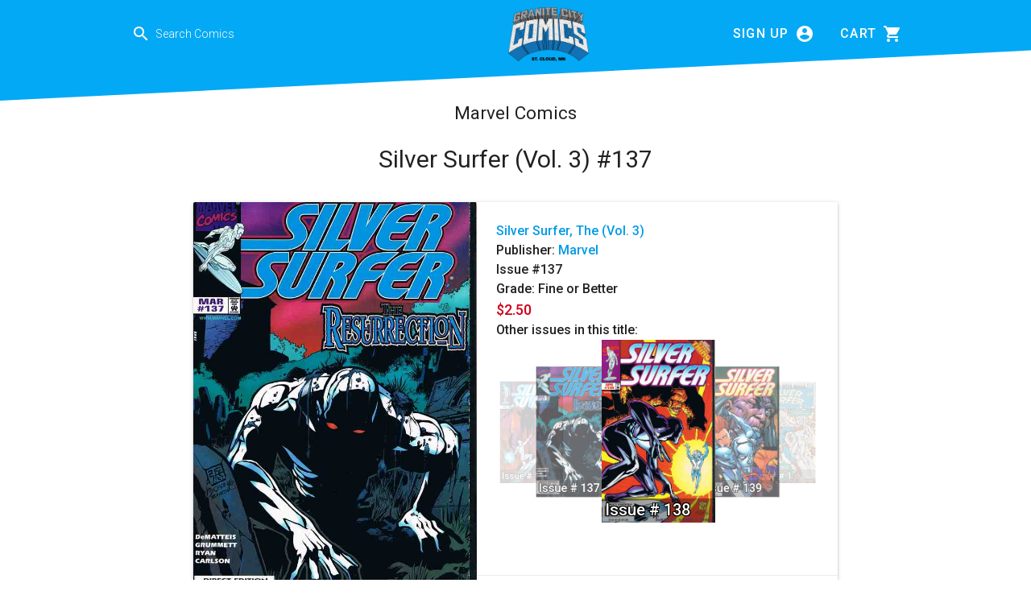

--- FILE ---
content_type: text/html; charset=UTF-8
request_url: https://granitecitycomics.com/issue/Silver-Surfer,-The-Vol.-3/137
body_size: 108112
content:
<!DOCTYPE html>
<html lang="en">
<head>
    <meta charset="utf-8">
    <meta http-equiv="X-UA-Compatible" content="IE=edge">
    <meta name="viewport" content="width=device-width, initial-scale=1, minimum-scale=1.0, maximum-scale=1.0, user-scalable=no" />
    <link rel="canonical" href="https://stcloudcomics.com"/>

    <!-- CSRF Token -->
    <meta name="csrf-token" content="rajJpsaeSBdx3OsFkoFiFwW8RChrJJ9J5JiboOOT">

    <title>Silver Surfer (Vol. 3) issue 137 Marvel comic book</title>
    <meta name="description" contents="Marvel comics, Silver Surfer (Vol. 3) issue #137, fine or better $2.50, 1 in stock."></title>

    <!-- Styles -->
    <link href="https://fonts.googleapis.com/icon?family=Material+Icons" rel="stylesheet">
    <link href="https://fonts.googleapis.com/css?family=Roboto:300,400,500" rel="stylesheet">
    <link href="/css/app.css?id=ea9eac0d59ce631b369b" rel="stylesheet">
    <meta name="google-site-verification" content="Ik4b_0ClzSrvS7Xa6ttiJYpzALQLH-_XIYyfS4L87w8" />
    <!-- Global site tag (gtag.js) - Google Analytics -->
	<script async src="https://www.googletagmanager.com/gtag/js?id=UA-118470846-1"></script>
	<script>
	  window.dataLayer = window.dataLayer || [];
	  function gtag(){dataLayer.push(arguments);}
	  gtag('js', new Date());
	
	  gtag('config', 'UA-118470846-1');
	  
	 // console.log(gtag);
/*
		gtag.getAll().forEach( (tracker) => {
		  var id = tracker.get('clientId'); console.log(id)
		})
*/

	</script>
	
    <script src="https://www.google.com/recaptcha/api.js?hl=en" async defer></script>


</head>
<body>
    <div id="app">
        <div class="color-cutout"></div>
        
        <nav class="main-nav">
  <div class="nav-wrapper hide-on-small-only">
    <form class="header-item search-field hide-on-small-only">
      <div class="input-field">
        <input id="search" class="search-input" type="search" placeholder="Search Comics" required>
        <label class="label-icon" for="search"><i class="material-icons search-icon">search</i></label>
      </div>
    </form>

    <div class="header-item">
      <!-- <a href="https://granitecitycomics.com/home" class="brand-logo"><i class="material-icons">home</i> Granite City Comics</a> -->
      <a href="https://granitecitycomics.com/home" class="brand-logo">
	        <img src="/storage/img/granite_city_logo_blue.png" class="img-fluid" style="width: 100px;" alt="Granite City Comics">
		</a>

    </div>

    <div class="header-item">
      <div>
                          <a href="https://granitecitycomics.com/register" class="btn-flat btn-icon-right profile-button">
            <span>Sign Up</span>
            <i class="material-icons">account_circle</i>
          </a>
              </div>
      <div>
        <a href="https://granitecitycomics.com/cart" class="btn-flat btn-icon-right cart-button">
          <span>Cart</span>
          <i class="material-icons">shopping_cart</i>
                  </a>
      </div>
    </div>
  </div>

  <!-- Mobile Header -->
  <div class="nav-wrapper hide-on-med-and-up">
        <form class="search-field header-item">
      <div class="input-field">
        <input id="search" class="search-input" type="search" placeholder="Search" required>
        <label class="label-icon" for="search"><i class="material-icons search-icon">search</i></label>
      </div>
    </form>
    <div class="header-item">
              <div class="publisher-button-wrapper">
          <a href="#" class="btn-flat btn-icon-top publisher-button dropdown-trigger" data-target='publisher-dropdown'>
            <i class="material-icons">book</i>
            <span>Publishers</span>
          </a>
          <ul id='publisher-dropdown' class='dropdown-content'>
            <li><a href="https://granitecitycomics.com/publisher">All</a></li>
            <li><a href="https://granitecitycomics.com/publisher/Marvel">Marvel</a></li>
            <li><a href="https://granitecitycomics.com/publisher/DC">DC</a></li>
            <li><a href="https://granitecitycomics.com/publisher/Dark%20Horse">Dark Horse</a></li>
          </ul>
        </div>
                          <a href="https://granitecitycomics.com/register" class="btn-flat btn-icon-top profile-button">
          <i class="material-icons">account_circle</i>
          <span>Sign Up</span>
        </a>
          </div>
  </div>
</nav>


        <main>
                <div class="comic-wrapper container">
        <div class="row">
         <h2 class="center-align ">Marvel Comics</h2>
    
            <h1 class="center-align ">Silver Surfer (Vol. 3) #137</h1>
        </div>
        <div class="detail-card-wrapper">
                            <div class="card big-stock-details-card">
            <div class="card-image">
            <img src="https://comics.nyc3.digitaloceanspaces.com/M/Marvel/S/Silver Surfer, The (Vol. 3)/137.jpg" alt="Silver Surfer, The (Vol. 3) comic issue 137" class="stock-image materialboxed">
            <span class="image-info-icon">This image is a stock image</span>
        </div>
        <div class="card-stacked">
        <div class="card-content stock-details">
            <div class="stock-title"><a href="https://granitecitycomics.com/publisher/Marvel/Silver-Surfer,-The-Vol.-3">Silver Surfer, The (Vol. 3)</a></div>
            <div class="stock-publisher">Publisher: <a href="https://granitecitycomics.com/publisher/Marvel">Marvel</a></div>
                                    <div class="stock-issue">
                                <span>Issue #137</span>

            </div>
                        <div class="stock-grade">Grade: Fine or Better</div>
            <div class="stock-price-quantity">
                <span class="stock-price">$2.50</span>
                
            </div>
                   


                            <div class="stock-title mt-auto hide-on-small-only">Other issues in this title:</div>
                <div class="other-issues-wrapper carousel hide-on-small-only">
                                            <a class="carousel-item other-issue" href="https://granitecitycomics.com/issue/Silver-Surfer,-The-Vol.-3/138">
                            <div class="other-issue-content">
                                <img src="https://comics.nyc3.digitaloceanspaces.com/M/Marvel/S/Silver Surfer, The (Vol. 3)/138.jpg" alt="">
                                <span class="other-issue-title">
                                    Issue # 138
                                                                    </span>
                            </div>
                        </a>
                                            <a class="carousel-item other-issue" href="https://granitecitycomics.com/issue/Silver-Surfer,-The-Vol.-3/139">
                            <div class="other-issue-content">
                                <img src="https://comics.nyc3.digitaloceanspaces.com/M/Marvel/S/Silver Surfer, The (Vol. 3)/139.jpg" alt="">
                                <span class="other-issue-title">
                                    Issue # 139
                                                                    </span>
                            </div>
                        </a>
                                            <a class="carousel-item other-issue" href="https://granitecitycomics.com/issue/Silver-Surfer,-The-Vol.-3/1">
                            <div class="other-issue-content">
                                <img src="https://comics.nyc3.digitaloceanspaces.com/M/Marvel/S/Silver Surfer, The (Vol. 3)/Anl 1.jpg" alt="">
                                <span class="other-issue-title">
                                    Issue # 1
                                                                    </span>
                            </div>
                        </a>
                                            <a class="carousel-item other-issue" href="https://granitecitycomics.com/issue/Silver-Surfer,-The-Vol.-3/3">
                            <div class="other-issue-content">
                                <img src="https://comics.nyc3.digitaloceanspaces.com/M/Marvel/S/Silver Surfer, The (Vol. 3)/3.jpg" alt="">
                                <span class="other-issue-title">
                                    Issue # 3
                                                                    </span>
                            </div>
                        </a>
                                            <a class="carousel-item other-issue" href="https://granitecitycomics.com/issue/Silver-Surfer,-The-Vol.-3/5">
                            <div class="other-issue-content">
                                <img src="https://comics.nyc3.digitaloceanspaces.com/M/Marvel/S/Silver Surfer, The (Vol. 3)/Anl 5.jpg" alt="">
                                <span class="other-issue-title">
                                    Issue # 5
                                                                    </span>
                            </div>
                        </a>
                                            <a class="carousel-item other-issue" href="https://granitecitycomics.com/issue/Silver-Surfer,-The-Vol.-3/11">
                            <div class="other-issue-content">
                                <img src="https://comics.nyc3.digitaloceanspaces.com/M/Marvel/S/Silver Surfer, The (Vol. 3)/11.jpg" alt="">
                                <span class="other-issue-title">
                                    Issue # 11
                                                                    </span>
                            </div>
                        </a>
                                            <a class="carousel-item other-issue" href="https://granitecitycomics.com/issue/Silver-Surfer,-The-Vol.-3/12">
                            <div class="other-issue-content">
                                <img src="https://comics.nyc3.digitaloceanspaces.com/M/Marvel/S/Silver Surfer, The (Vol. 3)/12.jpg" alt="">
                                <span class="other-issue-title">
                                    Issue # 12
                                                                    </span>
                            </div>
                        </a>
                                            <a class="carousel-item other-issue" href="https://granitecitycomics.com/issue/Silver-Surfer,-The-Vol.-3/14">
                            <div class="other-issue-content">
                                <img src="https://comics.nyc3.digitaloceanspaces.com/M/Marvel/S/Silver Surfer, The (Vol. 3)/14.jpg" alt="">
                                <span class="other-issue-title">
                                    Issue # 14
                                                                    </span>
                            </div>
                        </a>
                                            <a class="carousel-item other-issue" href="https://granitecitycomics.com/issue/Silver-Surfer,-The-Vol.-3/15">
                            <div class="other-issue-content">
                                <img src="https://comics.nyc3.digitaloceanspaces.com/M/Marvel/S/Silver Surfer, The (Vol. 3)/15.jpg" alt="">
                                <span class="other-issue-title">
                                    Issue # 15
                                                                    </span>
                            </div>
                        </a>
                                            <a class="carousel-item other-issue" href="https://granitecitycomics.com/issue/Silver-Surfer,-The-Vol.-3/16">
                            <div class="other-issue-content">
                                <img src="https://comics.nyc3.digitaloceanspaces.com/M/Marvel/S/Silver Surfer, The (Vol. 3)/16.jpg" alt="">
                                <span class="other-issue-title">
                                    Issue # 16
                                                                    </span>
                            </div>
                        </a>
                                            <a class="carousel-item other-issue" href="https://granitecitycomics.com/issue/Silver-Surfer,-The-Vol.-3/17">
                            <div class="other-issue-content">
                                <img src="https://comics.nyc3.digitaloceanspaces.com/M/Marvel/S/Silver Surfer, The (Vol. 3)/17.jpg" alt="">
                                <span class="other-issue-title">
                                    Issue # 17
                                                                    </span>
                            </div>
                        </a>
                                            <a class="carousel-item other-issue" href="https://granitecitycomics.com/issue/Silver-Surfer,-The-Vol.-3/18">
                            <div class="other-issue-content">
                                <img src="https://comics.nyc3.digitaloceanspaces.com/M/Marvel/S/Silver Surfer, The (Vol. 3)/18.jpg" alt="">
                                <span class="other-issue-title">
                                    Issue # 18
                                                                    </span>
                            </div>
                        </a>
                                            <a class="carousel-item other-issue" href="https://granitecitycomics.com/issue/Silver-Surfer,-The-Vol.-3/19">
                            <div class="other-issue-content">
                                <img src="https://comics.nyc3.digitaloceanspaces.com/M/Marvel/S/Silver Surfer, The (Vol. 3)/19.jpg" alt="">
                                <span class="other-issue-title">
                                    Issue # 19
                                                                    </span>
                            </div>
                        </a>
                                            <a class="carousel-item other-issue" href="https://granitecitycomics.com/issue/Silver-Surfer,-The-Vol.-3/20">
                            <div class="other-issue-content">
                                <img src="https://comics.nyc3.digitaloceanspaces.com/M/Marvel/S/Silver Surfer, The (Vol. 3)/20.jpg" alt="">
                                <span class="other-issue-title">
                                    Issue # 20
                                                                    </span>
                            </div>
                        </a>
                                            <a class="carousel-item other-issue" href="https://granitecitycomics.com/issue/Silver-Surfer,-The-Vol.-3/21">
                            <div class="other-issue-content">
                                <img src="https://comics.nyc3.digitaloceanspaces.com/M/Marvel/S/Silver Surfer, The (Vol. 3)/21.jpg" alt="">
                                <span class="other-issue-title">
                                    Issue # 21
                                                                    </span>
                            </div>
                        </a>
                                            <a class="carousel-item other-issue" href="https://granitecitycomics.com/issue/Silver-Surfer,-The-Vol.-3/22">
                            <div class="other-issue-content">
                                <img src="https://comics.nyc3.digitaloceanspaces.com/M/Marvel/S/Silver Surfer, The (Vol. 3)/22.jpg" alt="">
                                <span class="other-issue-title">
                                    Issue # 22
                                                                    </span>
                            </div>
                        </a>
                                            <a class="carousel-item other-issue" href="https://granitecitycomics.com/issue/Silver-Surfer,-The-Vol.-3/23">
                            <div class="other-issue-content">
                                <img src="https://comics.nyc3.digitaloceanspaces.com/M/Marvel/S/Silver Surfer, The (Vol. 3)/23.jpg" alt="">
                                <span class="other-issue-title">
                                    Issue # 23
                                                                    </span>
                            </div>
                        </a>
                                            <a class="carousel-item other-issue" href="https://granitecitycomics.com/issue/Silver-Surfer,-The-Vol.-3/24">
                            <div class="other-issue-content">
                                <img src="https://comics.nyc3.digitaloceanspaces.com/M/Marvel/S/Silver Surfer, The (Vol. 3)/24.jpg" alt="">
                                <span class="other-issue-title">
                                    Issue # 24
                                                                    </span>
                            </div>
                        </a>
                                            <a class="carousel-item other-issue" href="https://granitecitycomics.com/issue/Silver-Surfer,-The-Vol.-3/25">
                            <div class="other-issue-content">
                                <img src="https://comics.nyc3.digitaloceanspaces.com/M/Marvel/S/Silver Surfer, The (Vol. 3)/25.jpg" alt="">
                                <span class="other-issue-title">
                                    Issue # 25
                                                                    </span>
                            </div>
                        </a>
                                            <a class="carousel-item other-issue" href="https://granitecitycomics.com/issue/Silver-Surfer,-The-Vol.-3/26">
                            <div class="other-issue-content">
                                <img src="https://comics.nyc3.digitaloceanspaces.com/M/Marvel/S/Silver Surfer, The (Vol. 3)/26.jpg" alt="">
                                <span class="other-issue-title">
                                    Issue # 26
                                                                    </span>
                            </div>
                        </a>
                                            <a class="carousel-item other-issue" href="https://granitecitycomics.com/issue/Silver-Surfer,-The-Vol.-3/27">
                            <div class="other-issue-content">
                                <img src="https://comics.nyc3.digitaloceanspaces.com/M/Marvel/S/Silver Surfer, The (Vol. 3)/27.jpg" alt="">
                                <span class="other-issue-title">
                                    Issue # 27
                                                                    </span>
                            </div>
                        </a>
                                            <a class="carousel-item other-issue" href="https://granitecitycomics.com/issue/Silver-Surfer,-The-Vol.-3/28">
                            <div class="other-issue-content">
                                <img src="https://comics.nyc3.digitaloceanspaces.com/M/Marvel/S/Silver Surfer, The (Vol. 3)/28.jpg" alt="">
                                <span class="other-issue-title">
                                    Issue # 28
                                                                    </span>
                            </div>
                        </a>
                                            <a class="carousel-item other-issue" href="https://granitecitycomics.com/issue/Silver-Surfer,-The-Vol.-3/29">
                            <div class="other-issue-content">
                                <img src="https://comics.nyc3.digitaloceanspaces.com/M/Marvel/S/Silver Surfer, The (Vol. 3)/29.jpg" alt="">
                                <span class="other-issue-title">
                                    Issue # 29
                                                                    </span>
                            </div>
                        </a>
                                            <a class="carousel-item other-issue" href="https://granitecitycomics.com/issue/Silver-Surfer,-The-Vol.-3/30">
                            <div class="other-issue-content">
                                <img src="https://comics.nyc3.digitaloceanspaces.com/M/Marvel/S/Silver Surfer, The (Vol. 3)/30.jpg" alt="">
                                <span class="other-issue-title">
                                    Issue # 30
                                                                    </span>
                            </div>
                        </a>
                                            <a class="carousel-item other-issue" href="https://granitecitycomics.com/issue/Silver-Surfer,-The-Vol.-3/31">
                            <div class="other-issue-content">
                                <img src="https://comics.nyc3.digitaloceanspaces.com/M/Marvel/S/Silver Surfer, The (Vol. 3)/31.jpg" alt="">
                                <span class="other-issue-title">
                                    Issue # 31
                                                                    </span>
                            </div>
                        </a>
                                            <a class="carousel-item other-issue" href="https://granitecitycomics.com/issue/Silver-Surfer,-The-Vol.-3/32">
                            <div class="other-issue-content">
                                <img src="https://comics.nyc3.digitaloceanspaces.com/M/Marvel/S/Silver Surfer, The (Vol. 3)/32.jpg" alt="">
                                <span class="other-issue-title">
                                    Issue # 32
                                                                    </span>
                            </div>
                        </a>
                                            <a class="carousel-item other-issue" href="https://granitecitycomics.com/issue/Silver-Surfer,-The-Vol.-3/33">
                            <div class="other-issue-content">
                                <img src="https://comics.nyc3.digitaloceanspaces.com/M/Marvel/S/Silver Surfer, The (Vol. 3)/33.jpg" alt="">
                                <span class="other-issue-title">
                                    Issue # 33
                                                                    </span>
                            </div>
                        </a>
                                            <a class="carousel-item other-issue" href="https://granitecitycomics.com/issue/Silver-Surfer,-The-Vol.-3/36">
                            <div class="other-issue-content">
                                <img src="https://comics.nyc3.digitaloceanspaces.com/M/Marvel/S/Silver Surfer, The (Vol. 3)/36.jpg" alt="">
                                <span class="other-issue-title">
                                    Issue # 36
                                                                    </span>
                            </div>
                        </a>
                                            <a class="carousel-item other-issue" href="https://granitecitycomics.com/issue/Silver-Surfer,-The-Vol.-3/37">
                            <div class="other-issue-content">
                                <img src="https://comics.nyc3.digitaloceanspaces.com/M/Marvel/S/Silver Surfer, The (Vol. 3)/37.jpg" alt="">
                                <span class="other-issue-title">
                                    Issue # 37
                                                                    </span>
                            </div>
                        </a>
                                            <a class="carousel-item other-issue" href="https://granitecitycomics.com/issue/Silver-Surfer,-The-Vol.-3/39">
                            <div class="other-issue-content">
                                <img src="https://comics.nyc3.digitaloceanspaces.com/M/Marvel/S/Silver Surfer, The (Vol. 3)/39.jpg" alt="">
                                <span class="other-issue-title">
                                    Issue # 39
                                                                    </span>
                            </div>
                        </a>
                                            <a class="carousel-item other-issue" href="https://granitecitycomics.com/issue/Silver-Surfer,-The-Vol.-3/40">
                            <div class="other-issue-content">
                                <img src="https://comics.nyc3.digitaloceanspaces.com/M/Marvel/S/Silver Surfer, The (Vol. 3)/40.jpg" alt="">
                                <span class="other-issue-title">
                                    Issue # 40
                                                                    </span>
                            </div>
                        </a>
                                            <a class="carousel-item other-issue" href="https://granitecitycomics.com/issue/Silver-Surfer,-The-Vol.-3/41">
                            <div class="other-issue-content">
                                <img src="https://comics.nyc3.digitaloceanspaces.com/M/Marvel/S/Silver Surfer, The (Vol. 3)/41.jpg" alt="">
                                <span class="other-issue-title">
                                    Issue # 41
                                                                    </span>
                            </div>
                        </a>
                                            <a class="carousel-item other-issue" href="https://granitecitycomics.com/issue/Silver-Surfer,-The-Vol.-3/42">
                            <div class="other-issue-content">
                                <img src="https://comics.nyc3.digitaloceanspaces.com/M/Marvel/S/Silver Surfer, The (Vol. 3)/42.jpg" alt="">
                                <span class="other-issue-title">
                                    Issue # 42
                                                                    </span>
                            </div>
                        </a>
                                            <a class="carousel-item other-issue" href="https://granitecitycomics.com/issue/Silver-Surfer,-The-Vol.-3/43">
                            <div class="other-issue-content">
                                <img src="https://comics.nyc3.digitaloceanspaces.com/M/Marvel/S/Silver Surfer, The (Vol. 3)/43.jpg" alt="">
                                <span class="other-issue-title">
                                    Issue # 43
                                                                    </span>
                            </div>
                        </a>
                                            <a class="carousel-item other-issue" href="https://granitecitycomics.com/issue/Silver-Surfer,-The-Vol.-3/44">
                            <div class="other-issue-content">
                                <img src="https://comics.nyc3.digitaloceanspaces.com/M/Marvel/S/Silver Surfer, The (Vol. 3)/44.jpg" alt="">
                                <span class="other-issue-title">
                                    Issue # 44
                                                                    </span>
                            </div>
                        </a>
                                            <a class="carousel-item other-issue" href="https://granitecitycomics.com/issue/Silver-Surfer,-The-Vol.-3/45">
                            <div class="other-issue-content">
                                <img src="https://comics.nyc3.digitaloceanspaces.com/M/Marvel/S/Silver Surfer, The (Vol. 3)/45.jpg" alt="">
                                <span class="other-issue-title">
                                    Issue # 45
                                                                    </span>
                            </div>
                        </a>
                                            <a class="carousel-item other-issue" href="https://granitecitycomics.com/issue/Silver-Surfer,-The-Vol.-3/46">
                            <div class="other-issue-content">
                                <img src="https://comics.nyc3.digitaloceanspaces.com/M/Marvel/S/Silver Surfer, The (Vol. 3)/46.jpg" alt="">
                                <span class="other-issue-title">
                                    Issue # 46
                                                                    </span>
                            </div>
                        </a>
                                            <a class="carousel-item other-issue" href="https://granitecitycomics.com/issue/Silver-Surfer,-The-Vol.-3/47">
                            <div class="other-issue-content">
                                <img src="https://comics.nyc3.digitaloceanspaces.com/M/Marvel/S/Silver Surfer, The (Vol. 3)/47.jpg" alt="">
                                <span class="other-issue-title">
                                    Issue # 47
                                                                    </span>
                            </div>
                        </a>
                                            <a class="carousel-item other-issue" href="https://granitecitycomics.com/issue/Silver-Surfer,-The-Vol.-3/48">
                            <div class="other-issue-content">
                                <img src="https://comics.nyc3.digitaloceanspaces.com/M/Marvel/S/Silver Surfer, The (Vol. 3)/48.jpg" alt="">
                                <span class="other-issue-title">
                                    Issue # 48
                                                                    </span>
                            </div>
                        </a>
                                            <a class="carousel-item other-issue" href="https://granitecitycomics.com/issue/Silver-Surfer,-The-Vol.-3/49">
                            <div class="other-issue-content">
                                <img src="https://comics.nyc3.digitaloceanspaces.com/M/Marvel/S/Silver Surfer, The (Vol. 3)/49.jpg" alt="">
                                <span class="other-issue-title">
                                    Issue # 49
                                                                    </span>
                            </div>
                        </a>
                                            <a class="carousel-item other-issue" href="https://granitecitycomics.com/issue/Silver-Surfer,-The-Vol.-3/51">
                            <div class="other-issue-content">
                                <img src="https://comics.nyc3.digitaloceanspaces.com/M/Marvel/S/Silver Surfer, The (Vol. 3)/51.jpg" alt="">
                                <span class="other-issue-title">
                                    Issue # 51
                                                                    </span>
                            </div>
                        </a>
                                            <a class="carousel-item other-issue" href="https://granitecitycomics.com/issue/Silver-Surfer,-The-Vol.-3/52">
                            <div class="other-issue-content">
                                <img src="https://comics.nyc3.digitaloceanspaces.com/M/Marvel/S/Silver Surfer, The (Vol. 3)/52.jpg" alt="">
                                <span class="other-issue-title">
                                    Issue # 52
                                                                    </span>
                            </div>
                        </a>
                                            <a class="carousel-item other-issue" href="https://granitecitycomics.com/issue/Silver-Surfer,-The-Vol.-3/54">
                            <div class="other-issue-content">
                                <img src="https://comics.nyc3.digitaloceanspaces.com/M/Marvel/S/Silver Surfer, The (Vol. 3)/54.jpg" alt="">
                                <span class="other-issue-title">
                                    Issue # 54
                                                                    </span>
                            </div>
                        </a>
                                            <a class="carousel-item other-issue" href="https://granitecitycomics.com/issue/Silver-Surfer,-The-Vol.-3/55">
                            <div class="other-issue-content">
                                <img src="https://comics.nyc3.digitaloceanspaces.com/M/Marvel/S/Silver Surfer, The (Vol. 3)/55.jpg" alt="">
                                <span class="other-issue-title">
                                    Issue # 55
                                                                    </span>
                            </div>
                        </a>
                                            <a class="carousel-item other-issue" href="https://granitecitycomics.com/issue/Silver-Surfer,-The-Vol.-3/56">
                            <div class="other-issue-content">
                                <img src="https://comics.nyc3.digitaloceanspaces.com/M/Marvel/S/Silver Surfer, The (Vol. 3)/56.jpg" alt="">
                                <span class="other-issue-title">
                                    Issue # 56
                                                                    </span>
                            </div>
                        </a>
                                            <a class="carousel-item other-issue" href="https://granitecitycomics.com/issue/Silver-Surfer,-The-Vol.-3/57">
                            <div class="other-issue-content">
                                <img src="https://comics.nyc3.digitaloceanspaces.com/M/Marvel/S/Silver Surfer, The (Vol. 3)/57.jpg" alt="">
                                <span class="other-issue-title">
                                    Issue # 57
                                                                    </span>
                            </div>
                        </a>
                                            <a class="carousel-item other-issue" href="https://granitecitycomics.com/issue/Silver-Surfer,-The-Vol.-3/58">
                            <div class="other-issue-content">
                                <img src="https://comics.nyc3.digitaloceanspaces.com/M/Marvel/S/Silver Surfer, The (Vol. 3)/58.jpg" alt="">
                                <span class="other-issue-title">
                                    Issue # 58
                                                                    </span>
                            </div>
                        </a>
                                            <a class="carousel-item other-issue" href="https://granitecitycomics.com/issue/Silver-Surfer,-The-Vol.-3/59">
                            <div class="other-issue-content">
                                <img src="https://comics.nyc3.digitaloceanspaces.com/M/Marvel/S/Silver Surfer, The (Vol. 3)/59.jpg" alt="">
                                <span class="other-issue-title">
                                    Issue # 59
                                                                    </span>
                            </div>
                        </a>
                                            <a class="carousel-item other-issue" href="https://granitecitycomics.com/issue/Silver-Surfer,-The-Vol.-3/60">
                            <div class="other-issue-content">
                                <img src="https://comics.nyc3.digitaloceanspaces.com/M/Marvel/S/Silver Surfer, The (Vol. 3)/60.jpg" alt="">
                                <span class="other-issue-title">
                                    Issue # 60
                                                                    </span>
                            </div>
                        </a>
                                            <a class="carousel-item other-issue" href="https://granitecitycomics.com/issue/Silver-Surfer,-The-Vol.-3/61">
                            <div class="other-issue-content">
                                <img src="https://comics.nyc3.digitaloceanspaces.com/M/Marvel/S/Silver Surfer, The (Vol. 3)/61.jpg" alt="">
                                <span class="other-issue-title">
                                    Issue # 61
                                                                    </span>
                            </div>
                        </a>
                                            <a class="carousel-item other-issue" href="https://granitecitycomics.com/issue/Silver-Surfer,-The-Vol.-3/62">
                            <div class="other-issue-content">
                                <img src="https://comics.nyc3.digitaloceanspaces.com/M/Marvel/S/Silver Surfer, The (Vol. 3)/62.jpg" alt="">
                                <span class="other-issue-title">
                                    Issue # 62
                                                                    </span>
                            </div>
                        </a>
                                            <a class="carousel-item other-issue" href="https://granitecitycomics.com/issue/Silver-Surfer,-The-Vol.-3/63">
                            <div class="other-issue-content">
                                <img src="https://comics.nyc3.digitaloceanspaces.com/M/Marvel/S/Silver Surfer, The (Vol. 3)/63.jpg" alt="">
                                <span class="other-issue-title">
                                    Issue # 63
                                                                    </span>
                            </div>
                        </a>
                                            <a class="carousel-item other-issue" href="https://granitecitycomics.com/issue/Silver-Surfer,-The-Vol.-3/64">
                            <div class="other-issue-content">
                                <img src="https://comics.nyc3.digitaloceanspaces.com/M/Marvel/S/Silver Surfer, The (Vol. 3)/64.jpg" alt="">
                                <span class="other-issue-title">
                                    Issue # 64
                                                                    </span>
                            </div>
                        </a>
                                            <a class="carousel-item other-issue" href="https://granitecitycomics.com/issue/Silver-Surfer,-The-Vol.-3/65">
                            <div class="other-issue-content">
                                <img src="https://comics.nyc3.digitaloceanspaces.com/M/Marvel/S/Silver Surfer, The (Vol. 3)/65.jpg" alt="">
                                <span class="other-issue-title">
                                    Issue # 65
                                                                    </span>
                            </div>
                        </a>
                                            <a class="carousel-item other-issue" href="https://granitecitycomics.com/issue/Silver-Surfer,-The-Vol.-3/66">
                            <div class="other-issue-content">
                                <img src="https://comics.nyc3.digitaloceanspaces.com/M/Marvel/S/Silver Surfer, The (Vol. 3)/66.jpg" alt="">
                                <span class="other-issue-title">
                                    Issue # 66
                                                                    </span>
                            </div>
                        </a>
                                            <a class="carousel-item other-issue" href="https://granitecitycomics.com/issue/Silver-Surfer,-The-Vol.-3/67">
                            <div class="other-issue-content">
                                <img src="https://comics.nyc3.digitaloceanspaces.com/M/Marvel/S/Silver Surfer, The (Vol. 3)/67.jpg" alt="">
                                <span class="other-issue-title">
                                    Issue # 67
                                                                    </span>
                            </div>
                        </a>
                                            <a class="carousel-item other-issue" href="https://granitecitycomics.com/issue/Silver-Surfer,-The-Vol.-3/68">
                            <div class="other-issue-content">
                                <img src="https://comics.nyc3.digitaloceanspaces.com/M/Marvel/S/Silver Surfer, The (Vol. 3)/68.jpg" alt="">
                                <span class="other-issue-title">
                                    Issue # 68
                                                                    </span>
                            </div>
                        </a>
                                            <a class="carousel-item other-issue" href="https://granitecitycomics.com/issue/Silver-Surfer,-The-Vol.-3/69">
                            <div class="other-issue-content">
                                <img src="https://comics.nyc3.digitaloceanspaces.com/M/Marvel/S/Silver Surfer, The (Vol. 3)/69.jpg" alt="">
                                <span class="other-issue-title">
                                    Issue # 69
                                                                    </span>
                            </div>
                        </a>
                                            <a class="carousel-item other-issue" href="https://granitecitycomics.com/issue/Silver-Surfer,-The-Vol.-3/70">
                            <div class="other-issue-content">
                                <img src="https://comics.nyc3.digitaloceanspaces.com/M/Marvel/S/Silver Surfer, The (Vol. 3)/70.jpg" alt="">
                                <span class="other-issue-title">
                                    Issue # 70
                                                                    </span>
                            </div>
                        </a>
                                            <a class="carousel-item other-issue" href="https://granitecitycomics.com/issue/Silver-Surfer,-The-Vol.-3/71">
                            <div class="other-issue-content">
                                <img src="https://comics.nyc3.digitaloceanspaces.com/M/Marvel/S/Silver Surfer, The (Vol. 3)/71.jpg" alt="">
                                <span class="other-issue-title">
                                    Issue # 71
                                                                    </span>
                            </div>
                        </a>
                                            <a class="carousel-item other-issue" href="https://granitecitycomics.com/issue/Silver-Surfer,-The-Vol.-3/72">
                            <div class="other-issue-content">
                                <img src="https://comics.nyc3.digitaloceanspaces.com/M/Marvel/S/Silver Surfer, The (Vol. 3)/72.jpg" alt="">
                                <span class="other-issue-title">
                                    Issue # 72
                                                                    </span>
                            </div>
                        </a>
                                            <a class="carousel-item other-issue" href="https://granitecitycomics.com/issue/Silver-Surfer,-The-Vol.-3/73">
                            <div class="other-issue-content">
                                <img src="https://comics.nyc3.digitaloceanspaces.com/M/Marvel/S/Silver Surfer, The (Vol. 3)/73.jpg" alt="">
                                <span class="other-issue-title">
                                    Issue # 73
                                                                    </span>
                            </div>
                        </a>
                                            <a class="carousel-item other-issue" href="https://granitecitycomics.com/issue/Silver-Surfer,-The-Vol.-3/74">
                            <div class="other-issue-content">
                                <img src="https://comics.nyc3.digitaloceanspaces.com/M/Marvel/S/Silver Surfer, The (Vol. 3)/74.jpg" alt="">
                                <span class="other-issue-title">
                                    Issue # 74
                                                                    </span>
                            </div>
                        </a>
                                            <a class="carousel-item other-issue" href="https://granitecitycomics.com/issue/Silver-Surfer,-The-Vol.-3/76">
                            <div class="other-issue-content">
                                <img src="https://comics.nyc3.digitaloceanspaces.com/M/Marvel/S/Silver Surfer, The (Vol. 3)/76.jpg" alt="">
                                <span class="other-issue-title">
                                    Issue # 76
                                                                    </span>
                            </div>
                        </a>
                                            <a class="carousel-item other-issue" href="https://granitecitycomics.com/issue/Silver-Surfer,-The-Vol.-3/77">
                            <div class="other-issue-content">
                                <img src="https://comics.nyc3.digitaloceanspaces.com/M/Marvel/S/Silver Surfer, The (Vol. 3)/77.jpg" alt="">
                                <span class="other-issue-title">
                                    Issue # 77
                                                                    </span>
                            </div>
                        </a>
                                            <a class="carousel-item other-issue" href="https://granitecitycomics.com/issue/Silver-Surfer,-The-Vol.-3/78">
                            <div class="other-issue-content">
                                <img src="https://comics.nyc3.digitaloceanspaces.com/M/Marvel/S/Silver Surfer, The (Vol. 3)/78.jpg" alt="">
                                <span class="other-issue-title">
                                    Issue # 78
                                                                    </span>
                            </div>
                        </a>
                                            <a class="carousel-item other-issue" href="https://granitecitycomics.com/issue/Silver-Surfer,-The-Vol.-3/79">
                            <div class="other-issue-content">
                                <img src="https://comics.nyc3.digitaloceanspaces.com/M/Marvel/S/Silver Surfer, The (Vol. 3)/79.jpg" alt="">
                                <span class="other-issue-title">
                                    Issue # 79
                                                                    </span>
                            </div>
                        </a>
                                            <a class="carousel-item other-issue" href="https://granitecitycomics.com/issue/Silver-Surfer,-The-Vol.-3/80">
                            <div class="other-issue-content">
                                <img src="https://comics.nyc3.digitaloceanspaces.com/M/Marvel/S/Silver Surfer, The (Vol. 3)/80.jpg" alt="">
                                <span class="other-issue-title">
                                    Issue # 80
                                                                    </span>
                            </div>
                        </a>
                                            <a class="carousel-item other-issue" href="https://granitecitycomics.com/issue/Silver-Surfer,-The-Vol.-3/83">
                            <div class="other-issue-content">
                                <img src="https://comics.nyc3.digitaloceanspaces.com/M/Marvel/S/Silver Surfer, The (Vol. 3)/83.jpg" alt="">
                                <span class="other-issue-title">
                                    Issue # 83
                                                                    </span>
                            </div>
                        </a>
                                            <a class="carousel-item other-issue" href="https://granitecitycomics.com/issue/Silver-Surfer,-The-Vol.-3/84">
                            <div class="other-issue-content">
                                <img src="https://comics.nyc3.digitaloceanspaces.com/M/Marvel/S/Silver Surfer, The (Vol. 3)/84.jpg" alt="">
                                <span class="other-issue-title">
                                    Issue # 84
                                                                    </span>
                            </div>
                        </a>
                                            <a class="carousel-item other-issue" href="https://granitecitycomics.com/issue/Silver-Surfer,-The-Vol.-3/85">
                            <div class="other-issue-content">
                                <img src="https://comics.nyc3.digitaloceanspaces.com/M/Marvel/S/Silver Surfer, The (Vol. 3)/85.jpg" alt="">
                                <span class="other-issue-title">
                                    Issue # 85
                                                                    </span>
                            </div>
                        </a>
                                            <a class="carousel-item other-issue" href="https://granitecitycomics.com/issue/Silver-Surfer,-The-Vol.-3/86">
                            <div class="other-issue-content">
                                <img src="https://comics.nyc3.digitaloceanspaces.com/M/Marvel/S/Silver Surfer, The (Vol. 3)/86.jpg" alt="">
                                <span class="other-issue-title">
                                    Issue # 86
                                                                    </span>
                            </div>
                        </a>
                                            <a class="carousel-item other-issue" href="https://granitecitycomics.com/issue/Silver-Surfer,-The-Vol.-3/87">
                            <div class="other-issue-content">
                                <img src="https://comics.nyc3.digitaloceanspaces.com/M/Marvel/S/Silver Surfer, The (Vol. 3)/87.jpg" alt="">
                                <span class="other-issue-title">
                                    Issue # 87
                                                                    </span>
                            </div>
                        </a>
                                            <a class="carousel-item other-issue" href="https://granitecitycomics.com/issue/Silver-Surfer,-The-Vol.-3/88">
                            <div class="other-issue-content">
                                <img src="https://comics.nyc3.digitaloceanspaces.com/M/Marvel/S/Silver Surfer, The (Vol. 3)/88.jpg" alt="">
                                <span class="other-issue-title">
                                    Issue # 88
                                                                    </span>
                            </div>
                        </a>
                                            <a class="carousel-item other-issue" href="https://granitecitycomics.com/issue/Silver-Surfer,-The-Vol.-3/89">
                            <div class="other-issue-content">
                                <img src="https://comics.nyc3.digitaloceanspaces.com/M/Marvel/S/Silver Surfer, The (Vol. 3)/89.jpg" alt="">
                                <span class="other-issue-title">
                                    Issue # 89
                                                                    </span>
                            </div>
                        </a>
                                            <a class="carousel-item other-issue" href="https://granitecitycomics.com/issue/Silver-Surfer,-The-Vol.-3/90">
                            <div class="other-issue-content">
                                <img src="https://comics.nyc3.digitaloceanspaces.com/M/Marvel/S/Silver Surfer, The (Vol. 3)/90.jpg" alt="">
                                <span class="other-issue-title">
                                    Issue # 90
                                                                    </span>
                            </div>
                        </a>
                                            <a class="carousel-item other-issue" href="https://granitecitycomics.com/issue/Silver-Surfer,-The-Vol.-3/91">
                            <div class="other-issue-content">
                                <img src="https://comics.nyc3.digitaloceanspaces.com/M/Marvel/S/Silver Surfer, The (Vol. 3)/91.jpg" alt="">
                                <span class="other-issue-title">
                                    Issue # 91
                                                                    </span>
                            </div>
                        </a>
                                            <a class="carousel-item other-issue" href="https://granitecitycomics.com/issue/Silver-Surfer,-The-Vol.-3/92">
                            <div class="other-issue-content">
                                <img src="https://comics.nyc3.digitaloceanspaces.com/M/Marvel/S/Silver Surfer, The (Vol. 3)/92.jpg" alt="">
                                <span class="other-issue-title">
                                    Issue # 92
                                                                    </span>
                            </div>
                        </a>
                                            <a class="carousel-item other-issue" href="https://granitecitycomics.com/issue/Silver-Surfer,-The-Vol.-3/94">
                            <div class="other-issue-content">
                                <img src="https://comics.nyc3.digitaloceanspaces.com/M/Marvel/S/Silver Surfer, The (Vol. 3)/94.jpg" alt="">
                                <span class="other-issue-title">
                                    Issue # 94
                                                                    </span>
                            </div>
                        </a>
                                            <a class="carousel-item other-issue" href="https://granitecitycomics.com/issue/Silver-Surfer,-The-Vol.-3/95">
                            <div class="other-issue-content">
                                <img src="https://comics.nyc3.digitaloceanspaces.com/M/Marvel/S/Silver Surfer, The (Vol. 3)/95.jpg" alt="">
                                <span class="other-issue-title">
                                    Issue # 95
                                                                    </span>
                            </div>
                        </a>
                                            <a class="carousel-item other-issue" href="https://granitecitycomics.com/issue/Silver-Surfer,-The-Vol.-3/96">
                            <div class="other-issue-content">
                                <img src="https://comics.nyc3.digitaloceanspaces.com/M/Marvel/S/Silver Surfer, The (Vol. 3)/96.jpg" alt="">
                                <span class="other-issue-title">
                                    Issue # 96
                                                                    </span>
                            </div>
                        </a>
                                            <a class="carousel-item other-issue" href="https://granitecitycomics.com/issue/Silver-Surfer,-The-Vol.-3/97">
                            <div class="other-issue-content">
                                <img src="https://comics.nyc3.digitaloceanspaces.com/M/Marvel/S/Silver Surfer, The (Vol. 3)/97.jpg" alt="">
                                <span class="other-issue-title">
                                    Issue # 97
                                                                    </span>
                            </div>
                        </a>
                                            <a class="carousel-item other-issue" href="https://granitecitycomics.com/issue/Silver-Surfer,-The-Vol.-3/99">
                            <div class="other-issue-content">
                                <img src="https://comics.nyc3.digitaloceanspaces.com/M/Marvel/S/Silver Surfer, The (Vol. 3)/99.jpg" alt="">
                                <span class="other-issue-title">
                                    Issue # 99
                                                                    </span>
                            </div>
                        </a>
                                            <a class="carousel-item other-issue" href="https://granitecitycomics.com/issue/Silver-Surfer,-The-Vol.-3/100">
                            <div class="other-issue-content">
                                <img src="https://comics.nyc3.digitaloceanspaces.com/M/Marvel/S/Silver Surfer, The (Vol. 3)/100-SC.jpg" alt="">
                                <span class="other-issue-title">
                                    Issue # 100
                                                                            -SC
                                                                    </span>
                            </div>
                        </a>
                                            <a class="carousel-item other-issue" href="https://granitecitycomics.com/issue/Silver-Surfer,-The-Vol.-3/101">
                            <div class="other-issue-content">
                                <img src="https://comics.nyc3.digitaloceanspaces.com/M/Marvel/S/Silver Surfer, The (Vol. 3)/101.jpg" alt="">
                                <span class="other-issue-title">
                                    Issue # 101
                                                                    </span>
                            </div>
                        </a>
                                            <a class="carousel-item other-issue" href="https://granitecitycomics.com/issue/Silver-Surfer,-The-Vol.-3/102">
                            <div class="other-issue-content">
                                <img src="https://comics.nyc3.digitaloceanspaces.com/M/Marvel/S/Silver Surfer, The (Vol. 3)/102.jpg" alt="">
                                <span class="other-issue-title">
                                    Issue # 102
                                                                    </span>
                            </div>
                        </a>
                                            <a class="carousel-item other-issue" href="https://granitecitycomics.com/issue/Silver-Surfer,-The-Vol.-3/103">
                            <div class="other-issue-content">
                                <img src="https://comics.nyc3.digitaloceanspaces.com/M/Marvel/S/Silver Surfer, The (Vol. 3)/103.jpg" alt="">
                                <span class="other-issue-title">
                                    Issue # 103
                                                                    </span>
                            </div>
                        </a>
                                            <a class="carousel-item other-issue" href="https://granitecitycomics.com/issue/Silver-Surfer,-The-Vol.-3/104">
                            <div class="other-issue-content">
                                <img src="https://comics.nyc3.digitaloceanspaces.com/M/Marvel/S/Silver Surfer, The (Vol. 3)/104.jpg" alt="">
                                <span class="other-issue-title">
                                    Issue # 104
                                                                    </span>
                            </div>
                        </a>
                                            <a class="carousel-item other-issue" href="https://granitecitycomics.com/issue/Silver-Surfer,-The-Vol.-3/105">
                            <div class="other-issue-content">
                                <img src="https://comics.nyc3.digitaloceanspaces.com/M/Marvel/S/Silver Surfer, The (Vol. 3)/105.jpg" alt="">
                                <span class="other-issue-title">
                                    Issue # 105
                                                                    </span>
                            </div>
                        </a>
                                            <a class="carousel-item other-issue" href="https://granitecitycomics.com/issue/Silver-Surfer,-The-Vol.-3/106">
                            <div class="other-issue-content">
                                <img src="https://comics.nyc3.digitaloceanspaces.com/M/Marvel/S/Silver Surfer, The (Vol. 3)/106.jpg" alt="">
                                <span class="other-issue-title">
                                    Issue # 106
                                                                    </span>
                            </div>
                        </a>
                                            <a class="carousel-item other-issue" href="https://granitecitycomics.com/issue/Silver-Surfer,-The-Vol.-3/107">
                            <div class="other-issue-content">
                                <img src="https://comics.nyc3.digitaloceanspaces.com/M/Marvel/S/Silver Surfer, The (Vol. 3)/107.jpg" alt="">
                                <span class="other-issue-title">
                                    Issue # 107
                                                                    </span>
                            </div>
                        </a>
                                            <a class="carousel-item other-issue" href="https://granitecitycomics.com/issue/Silver-Surfer,-The-Vol.-3/108">
                            <div class="other-issue-content">
                                <img src="https://comics.nyc3.digitaloceanspaces.com/M/Marvel/S/Silver Surfer, The (Vol. 3)/108.jpg" alt="">
                                <span class="other-issue-title">
                                    Issue # 108
                                                                    </span>
                            </div>
                        </a>
                                            <a class="carousel-item other-issue" href="https://granitecitycomics.com/issue/Silver-Surfer,-The-Vol.-3/109">
                            <div class="other-issue-content">
                                <img src="https://comics.nyc3.digitaloceanspaces.com/M/Marvel/S/Silver Surfer, The (Vol. 3)/109.jpg" alt="">
                                <span class="other-issue-title">
                                    Issue # 109
                                                                    </span>
                            </div>
                        </a>
                                            <a class="carousel-item other-issue" href="https://granitecitycomics.com/issue/Silver-Surfer,-The-Vol.-3/110">
                            <div class="other-issue-content">
                                <img src="https://comics.nyc3.digitaloceanspaces.com/M/Marvel/S/Silver Surfer, The (Vol. 3)/110.jpg" alt="">
                                <span class="other-issue-title">
                                    Issue # 110
                                                                    </span>
                            </div>
                        </a>
                                            <a class="carousel-item other-issue" href="https://granitecitycomics.com/issue/Silver-Surfer,-The-Vol.-3/111">
                            <div class="other-issue-content">
                                <img src="https://comics.nyc3.digitaloceanspaces.com/M/Marvel/S/Silver Surfer, The (Vol. 3)/111.jpg" alt="">
                                <span class="other-issue-title">
                                    Issue # 111
                                                                    </span>
                            </div>
                        </a>
                                            <a class="carousel-item other-issue" href="https://granitecitycomics.com/issue/Silver-Surfer,-The-Vol.-3/112">
                            <div class="other-issue-content">
                                <img src="https://comics.nyc3.digitaloceanspaces.com/M/Marvel/S/Silver Surfer, The (Vol. 3)/112.jpg" alt="">
                                <span class="other-issue-title">
                                    Issue # 112
                                                                    </span>
                            </div>
                        </a>
                                            <a class="carousel-item other-issue" href="https://granitecitycomics.com/issue/Silver-Surfer,-The-Vol.-3/114">
                            <div class="other-issue-content">
                                <img src="https://comics.nyc3.digitaloceanspaces.com/M/Marvel/S/Silver Surfer, The (Vol. 3)/114.jpg" alt="">
                                <span class="other-issue-title">
                                    Issue # 114
                                                                    </span>
                            </div>
                        </a>
                                            <a class="carousel-item other-issue" href="https://granitecitycomics.com/issue/Silver-Surfer,-The-Vol.-3/115">
                            <div class="other-issue-content">
                                <img src="https://comics.nyc3.digitaloceanspaces.com/M/Marvel/S/Silver Surfer, The (Vol. 3)/115.jpg" alt="">
                                <span class="other-issue-title">
                                    Issue # 115
                                                                    </span>
                            </div>
                        </a>
                                            <a class="carousel-item other-issue" href="https://granitecitycomics.com/issue/Silver-Surfer,-The-Vol.-3/116">
                            <div class="other-issue-content">
                                <img src="https://comics.nyc3.digitaloceanspaces.com/M/Marvel/S/Silver Surfer, The (Vol. 3)/116.jpg" alt="">
                                <span class="other-issue-title">
                                    Issue # 116
                                                                    </span>
                            </div>
                        </a>
                                            <a class="carousel-item other-issue" href="https://granitecitycomics.com/issue/Silver-Surfer,-The-Vol.-3/118">
                            <div class="other-issue-content">
                                <img src="https://comics.nyc3.digitaloceanspaces.com/M/Marvel/S/Silver Surfer, The (Vol. 3)/118.jpg" alt="">
                                <span class="other-issue-title">
                                    Issue # 118
                                                                    </span>
                            </div>
                        </a>
                                            <a class="carousel-item other-issue" href="https://granitecitycomics.com/issue/Silver-Surfer,-The-Vol.-3/120">
                            <div class="other-issue-content">
                                <img src="https://comics.nyc3.digitaloceanspaces.com/M/Marvel/S/Silver Surfer, The (Vol. 3)/120.jpg" alt="">
                                <span class="other-issue-title">
                                    Issue # 120
                                                                    </span>
                            </div>
                        </a>
                                            <a class="carousel-item other-issue" href="https://granitecitycomics.com/issue/Silver-Surfer,-The-Vol.-3/121">
                            <div class="other-issue-content">
                                <img src="https://comics.nyc3.digitaloceanspaces.com/M/Marvel/S/Silver Surfer, The (Vol. 3)/121.jpg" alt="">
                                <span class="other-issue-title">
                                    Issue # 121
                                                                    </span>
                            </div>
                        </a>
                                            <a class="carousel-item other-issue" href="https://granitecitycomics.com/issue/Silver-Surfer,-The-Vol.-3/122">
                            <div class="other-issue-content">
                                <img src="https://comics.nyc3.digitaloceanspaces.com/M/Marvel/S/Silver Surfer, The (Vol. 3)/122.jpg" alt="">
                                <span class="other-issue-title">
                                    Issue # 122
                                                                    </span>
                            </div>
                        </a>
                                            <a class="carousel-item other-issue" href="https://granitecitycomics.com/issue/Silver-Surfer,-The-Vol.-3/123">
                            <div class="other-issue-content">
                                <img src="https://comics.nyc3.digitaloceanspaces.com/M/Marvel/S/Silver Surfer, The (Vol. 3)/123.jpg" alt="">
                                <span class="other-issue-title">
                                    Issue # 123
                                                                    </span>
                            </div>
                        </a>
                                            <a class="carousel-item other-issue" href="https://granitecitycomics.com/issue/Silver-Surfer,-The-Vol.-3/124">
                            <div class="other-issue-content">
                                <img src="https://comics.nyc3.digitaloceanspaces.com/M/Marvel/S/Silver Surfer, The (Vol. 3)/124.jpg" alt="">
                                <span class="other-issue-title">
                                    Issue # 124
                                                                    </span>
                            </div>
                        </a>
                                            <a class="carousel-item other-issue" href="https://granitecitycomics.com/issue/Silver-Surfer,-The-Vol.-3/125">
                            <div class="other-issue-content">
                                <img src="https://comics.nyc3.digitaloceanspaces.com/M/Marvel/S/Silver Surfer, The (Vol. 3)/125.jpg" alt="">
                                <span class="other-issue-title">
                                    Issue # 125
                                                                    </span>
                            </div>
                        </a>
                                            <a class="carousel-item other-issue" href="https://granitecitycomics.com/issue/Silver-Surfer,-The-Vol.-3/126">
                            <div class="other-issue-content">
                                <img src="https://comics.nyc3.digitaloceanspaces.com/M/Marvel/S/Silver Surfer, The (Vol. 3)/126.jpg" alt="">
                                <span class="other-issue-title">
                                    Issue # 126
                                                                    </span>
                            </div>
                        </a>
                                            <a class="carousel-item other-issue" href="https://granitecitycomics.com/issue/Silver-Surfer,-The-Vol.-3/127">
                            <div class="other-issue-content">
                                <img src="https://comics.nyc3.digitaloceanspaces.com/M/Marvel/S/Silver Surfer, The (Vol. 3)/127.jpg" alt="">
                                <span class="other-issue-title">
                                    Issue # 127
                                                                    </span>
                            </div>
                        </a>
                                            <a class="carousel-item other-issue" href="https://granitecitycomics.com/issue/Silver-Surfer,-The-Vol.-3/129">
                            <div class="other-issue-content">
                                <img src="https://comics.nyc3.digitaloceanspaces.com/M/Marvel/S/Silver Surfer, The (Vol. 3)/129.jpg" alt="">
                                <span class="other-issue-title">
                                    Issue # 129
                                                                    </span>
                            </div>
                        </a>
                                            <a class="carousel-item other-issue" href="https://granitecitycomics.com/issue/Silver-Surfer,-The-Vol.-3/130">
                            <div class="other-issue-content">
                                <img src="https://comics.nyc3.digitaloceanspaces.com/M/Marvel/S/Silver Surfer, The (Vol. 3)/130.jpg" alt="">
                                <span class="other-issue-title">
                                    Issue # 130
                                                                    </span>
                            </div>
                        </a>
                                            <a class="carousel-item other-issue" href="https://granitecitycomics.com/issue/Silver-Surfer,-The-Vol.-3/131">
                            <div class="other-issue-content">
                                <img src="https://comics.nyc3.digitaloceanspaces.com/M/Marvel/S/Silver Surfer, The (Vol. 3)/131.jpg" alt="">
                                <span class="other-issue-title">
                                    Issue # 131
                                                                    </span>
                            </div>
                        </a>
                                            <a class="carousel-item other-issue" href="https://granitecitycomics.com/issue/Silver-Surfer,-The-Vol.-3/132">
                            <div class="other-issue-content">
                                <img src="https://comics.nyc3.digitaloceanspaces.com/M/Marvel/S/Silver Surfer, The (Vol. 3)/132.jpg" alt="">
                                <span class="other-issue-title">
                                    Issue # 132
                                                                    </span>
                            </div>
                        </a>
                                            <a class="carousel-item other-issue" href="https://granitecitycomics.com/issue/Silver-Surfer,-The-Vol.-3/133">
                            <div class="other-issue-content">
                                <img src="https://comics.nyc3.digitaloceanspaces.com/M/Marvel/S/Silver Surfer, The (Vol. 3)/133.jpg" alt="">
                                <span class="other-issue-title">
                                    Issue # 133
                                                                    </span>
                            </div>
                        </a>
                                            <a class="carousel-item other-issue" href="https://granitecitycomics.com/issue/Silver-Surfer,-The-Vol.-3/134">
                            <div class="other-issue-content">
                                <img src="https://comics.nyc3.digitaloceanspaces.com/M/Marvel/S/Silver Surfer, The (Vol. 3)/134.jpg" alt="">
                                <span class="other-issue-title">
                                    Issue # 134
                                                                    </span>
                            </div>
                        </a>
                                            <a class="carousel-item other-issue" href="https://granitecitycomics.com/issue/Silver-Surfer,-The-Vol.-3/135">
                            <div class="other-issue-content">
                                <img src="https://comics.nyc3.digitaloceanspaces.com/M/Marvel/S/Silver Surfer, The (Vol. 3)/135.jpg" alt="">
                                <span class="other-issue-title">
                                    Issue # 135
                                                                    </span>
                            </div>
                        </a>
                                            <a class="carousel-item other-issue" href="https://granitecitycomics.com/issue/Silver-Surfer,-The-Vol.-3/136">
                            <div class="other-issue-content">
                                <img src="https://comics.nyc3.digitaloceanspaces.com/M/Marvel/S/Silver Surfer, The (Vol. 3)/136.jpg" alt="">
                                <span class="other-issue-title">
                                    Issue # 136
                                                                    </span>
                            </div>
                        </a>
                                            <a class="carousel-item other-issue" href="https://granitecitycomics.com/issue/Silver-Surfer,-The-Vol.-3/137">
                            <div class="other-issue-content">
                                <img src="https://comics.nyc3.digitaloceanspaces.com/M/Marvel/S/Silver Surfer, The (Vol. 3)/137.jpg" alt="">
                                <span class="other-issue-title">
                                    Issue # 137
                                                                    </span>
                            </div>
                        </a>
                                    </div>
                    </div>

        <div class="card-action">
                            <a data-id="108667"
                class="btn teal lighten-1 add-to-cart-button-stock">
                    <i class="material-icons">add_shopping_cart</i>
                    <span class="hide-on-small-only">Add To Cart</span>
                </a>
                    </div>
    </div>
</div>
                    </div>
    </div>
           
            
<!--
    -->

    <div class="more-comics">
        <h5>More from <a href="https://granitecitycomics.com/publisher/Marvel">Marvel</a> comics</h5>
        <div class="row issues-search mobile-more-list">
                            <div class="col s6">
    <a href="https://granitecitycomics.com/issue/Franklin-Richards-Fantastic-Year/1">
        <div class="search-card-simple z-depth-2 mx-auto">
            <div class="card-image">
                <img src="https://comics.nyc3.digitaloceanspaces.com/M/Marvel/F/Franklin Richards- Fantastic Year/1.jpg" alt="" onerror="this.onerror=null;this.src='https://granitecitycomics.com/img/blank.png';">
                <span class="card-title white-text">
                    <span class="title-text">Issue #1</span>
                    	                                                                                    <span>$6.39</span>
                                    </span>
            </div>
        </div>
    </a>
</div>                            <div class="col s6">
    <a href="https://granitecitycomics.com/issue/Domination-Factor-Avengers/1">
        <div class="search-card-simple z-depth-2 mx-auto">
            <div class="card-image">
                <img src="https://comics.nyc3.digitaloceanspaces.com/M/Marvel/D/Domination Factor- Avengers/1.jpg" alt="" onerror="this.onerror=null;this.src='https://granitecitycomics.com/img/blank.png';">
                <span class="card-title white-text">
                    <span class="title-text">Issue #1</span>
                    	                                                                                    <span>$2.50</span>
                                    </span>
            </div>
        </div>
    </a>
</div>                            <div class="col s6">
    <a href="https://granitecitycomics.com/issue/Official-Handbook-of-the-Marvel-Universe-Vol.-2/11">
        <div class="search-card-simple z-depth-2 mx-auto">
            <div class="card-image">
                <img src="https://comics.nyc3.digitaloceanspaces.com/M/Marvel/O/Official Handbook of the Marvel Universe (Vol. 2)/11.jpg" alt="" onerror="this.onerror=null;this.src='https://granitecitycomics.com/img/blank.png';">
                <span class="card-title white-text">
                    <span class="title-text">Issue #11</span>
                    	                                                                                    <span>$2.88</span>
                                    </span>
            </div>
        </div>
    </a>
</div>                            <div class="col s6">
    <a href="https://granitecitycomics.com/issue/Silver-Surfer,-The-Vol.-3/1">
        <div class="search-card-simple z-depth-2 mx-auto">
            <div class="card-image">
                <img src="https://comics.nyc3.digitaloceanspaces.com/M/Marvel/S/Silver Surfer, The (Vol. 3)/Anl 1.jpg" alt="" onerror="this.onerror=null;this.src='https://granitecitycomics.com/img/blank.png';">
                <span class="card-title white-text">
                    <span class="title-text">Annual #1</span>
                    	                                                                                    <span>$3.30</span>
                                    </span>
            </div>
        </div>
    </a>
</div>                    </div>
        
        <div class="desktop-more-list">
                            <div class="card-wrapper">
  <div class="card comic-card">
        
    <div class="comic-images-wrapper">
      <div class="comic-image single z-depth-3">
      <a href="https://granitecitycomics.com/issue/Franklin-Richards-Fantastic-Year/1">
        <img src="https://comics.nyc3.digitaloceanspaces.com/M/Marvel/F/Franklin Richards- Fantastic Year/1.jpg" alt="">
      </a>
    </div>
    </div>
    <div class="comic-info">
      <div class="comic-details">
        <div class="comic-details__title"><a href="https://granitecitycomics.com/publisher/Marvel/Franklin-Richards-Fantastic-Year">Franklin Richards: Fantastic Year</a></div>
        <div class="comic-details__vol-issue">
                    <span>Issue #1</span>
        </div>
        
        <div class="comic-details__price-stock">
          <div class="comic-details__price">$6.39</div>
          
        </div>
      </div>
      
      <div class="comic-detail-buttons">
        <a class="waves-effect waves-light btn red comic-detail-button"
    href="https://granitecitycomics.com/issue/Franklin-Richards-Fantastic-Year/1">
    View Details
  </a>
      <a class="btn teal lighten-1 add-to-cart-button-stock"
      data-id="125836">
      <i class="material-icons">add_shopping_cart</i>
      <span>Add To Cart</span>
    </a>
      </div>
    </div>
  </div>
</div>                            <div class="card-wrapper">
  <div class="card comic-card">
        
    <div class="comic-images-wrapper">
      <div class="comic-image single z-depth-3">
      <a href="https://granitecitycomics.com/issue/Domination-Factor-Avengers/1">
        <img src="https://comics.nyc3.digitaloceanspaces.com/M/Marvel/D/Domination Factor- Avengers/1.jpg" alt="">
      </a>
    </div>
    </div>
    <div class="comic-info">
      <div class="comic-details">
        <div class="comic-details__title"><a href="https://granitecitycomics.com/publisher/Marvel/Domination-Factor-Avengers">Domination Factor: Avengers</a></div>
        <div class="comic-details__vol-issue">
                    <span>Issue #1</span>
        </div>
        
        <div class="comic-details__price-stock">
          <div class="comic-details__price">$2.50</div>
          
        </div>
      </div>
      
      <div class="comic-detail-buttons">
        <a class="waves-effect waves-light btn red comic-detail-button"
    href="https://granitecitycomics.com/issue/Domination-Factor-Avengers/1">
    View Details
  </a>
      <a class="btn teal lighten-1 add-to-cart-button-stock"
      data-id="101355">
      <i class="material-icons">add_shopping_cart</i>
      <span>Add To Cart</span>
    </a>
      </div>
    </div>
  </div>
</div>                            <div class="card-wrapper">
  <div class="card comic-card">
        
    <div class="comic-images-wrapper">
      <div class="comic-image single z-depth-3">
      <a href="https://granitecitycomics.com/issue/Official-Handbook-of-the-Marvel-Universe-Vol.-2/11">
        <img src="https://comics.nyc3.digitaloceanspaces.com/M/Marvel/O/Official Handbook of the Marvel Universe (Vol. 2)/11.jpg" alt="">
      </a>
    </div>
    </div>
    <div class="comic-info">
      <div class="comic-details">
        <div class="comic-details__title"><a href="https://granitecitycomics.com/publisher/Marvel/Official-Handbook-of-the-Marvel-Universe-Vol.-2">Official Handbook of the Marvel Universe (Vol. 2)</a></div>
        <div class="comic-details__vol-issue">
                    <span>Issue #11</span>
        </div>
        
        <div class="comic-details__price-stock">
          <div class="comic-details__price">$2.88</div>
          
        </div>
      </div>
      
      <div class="comic-detail-buttons">
        <a class="waves-effect waves-light btn red comic-detail-button"
    href="https://granitecitycomics.com/issue/Official-Handbook-of-the-Marvel-Universe-Vol.-2/11">
    View Details
  </a>
      <a class="btn teal lighten-1 add-to-cart-button-stock"
      data-id="104972">
      <i class="material-icons">add_shopping_cart</i>
      <span>Add To Cart</span>
    </a>
      </div>
    </div>
  </div>
</div>                            <div class="card-wrapper">
  <div class="card comic-card">
        
    <div class="comic-images-wrapper">
      <div class="comic-image single z-depth-3">
      <a href="https://granitecitycomics.com/issue/Silver-Surfer,-The-Vol.-3/1">
        <img src="https://comics.nyc3.digitaloceanspaces.com/M/Marvel/S/Silver Surfer, The (Vol. 3)/Anl 1.jpg" alt="">
      </a>
    </div>
    </div>
    <div class="comic-info">
      <div class="comic-details">
        <div class="comic-details__title"><a href="https://granitecitycomics.com/publisher/Marvel/Silver-Surfer,-The-Vol.-3">Silver Surfer, The (Vol. 3)</a></div>
        <div class="comic-details__vol-issue">
                    <span>Annual #1</span>
        </div>
        
        <div class="comic-details__price-stock">
          <div class="comic-details__price">$3.30</div>
          
        </div>
      </div>
      
      <div class="comic-detail-buttons">
        <a class="waves-effect waves-light btn red comic-detail-button"
    href="https://granitecitycomics.com/issue/Silver-Surfer,-The-Vol.-3/1">
    View Details
  </a>
      <a class="btn teal lighten-1 add-to-cart-button-stock"
      data-id="108678">
      <i class="material-icons">add_shopping_cart</i>
      <span>Add To Cart</span>
    </a>
      </div>
    </div>
  </div>
</div>                    </div>
    </div>

            </main>

        <nav class="bottom-nav hide-on-med-and-up">
    <ul class="left">
      <li>

        <a href="https://granitecitycomics.com/home" class="logo">
	        <img src="/storage/img/granite_city_logo_blue.png" class="img-fluid" style="width: 100px;">
		</a>
      </li>
      
    </ul>
    

    <ul class="right">
      <li>
        <a href="https://granitecitycomics.com/cart" class="btn-flat btn-icon-right cart-button">
          <span>Cart</span>
          <i class="material-icons">shopping_cart</i>
                  </a>
      </li>
    </ul>
</nav>
        <ul id="slide-out" class="sidenav">
    <li>
        <img src="" alt="" class="side-nav-image">
    </li>
    <li><a href="#!"><i class="material-icons">cloud</i>First Link With Icon</a></li>
    <li><a href="#!">Second Link</a></li>
    <li><div class="divider"></div></li>
    <li><a class="subheader">Subheader</a></li>
    <li><a class="waves-effect" href="#!">Third Link With Waves</a></li>
</ul>
    </div>
    <footer>
    <div class="copyright">
        <p>&copy 2026 - Granite City Comics</p>
    </div>
    <div class="social">
        <a href="https://granitecitycomics.com/contact-us" class="support">Contact Us</a>
        <a href="https://www.facebook.com/GraniteCityComics/" target="_blank" class="face">f</a>
        
    </div>
</footer>
    <script type="text/javascript">
    var Ziggy = {
        namedRoutes: {"debugbar.openhandler":{"uri":"_debugbar\/open","methods":["GET","HEAD"],"domain":null},"debugbar.clockwork":{"uri":"_debugbar\/clockwork\/{id}","methods":["GET","HEAD"],"domain":null},"debugbar.telescope":{"uri":"_debugbar\/telescope\/{id}","methods":["GET","HEAD"],"domain":null},"debugbar.assets.css":{"uri":"_debugbar\/assets\/stylesheets","methods":["GET","HEAD"],"domain":null},"debugbar.assets.js":{"uri":"_debugbar\/assets\/javascript","methods":["GET","HEAD"],"domain":null},"debugbar.cache.delete":{"uri":"_debugbar\/cache\/{key}\/{tags?}","methods":["DELETE"],"domain":null},"api.orders.data":{"uri":"api\/admin\/orders\/data","methods":["GET","HEAD"],"domain":null},"api.stock.data":{"uri":"api\/admin\/stock\/data","methods":["GET","HEAD"],"domain":null},"api.customers.data":{"uri":"api\/admin\/customers\/data","methods":["GET","HEAD"],"domain":null},"api.titles.data":{"uri":"api\/admin\/titles\/data","methods":["GET","HEAD"],"domain":null},"api.publishers.data":{"uri":"api\/admin\/publishers\/data","methods":["GET","HEAD"],"domain":null},"api.cart.add.stock":{"uri":"api\/cart\/stock\/{stock}","methods":["POST"],"domain":null},"api.cart.add.set":{"uri":"api\/cart\/set\/{set}","methods":["POST"],"domain":null},"api.paypal.createOrder":{"uri":"paypal\/create","methods":["POST"],"domain":null},"api.paypal.captureOrder":{"uri":"paypal\/capture","methods":["POST"],"domain":null},"api.paypal.processOrder":{"uri":"api\/paypal\/process","methods":["POST"],"domain":null},"api.paypal.getOrder":{"uri":"paypal\/get\/{orderID}","methods":["GET","HEAD"],"domain":null},"login":{"uri":"login","methods":["GET","HEAD"],"domain":null},"logout":{"uri":"logout","methods":["POST"],"domain":null},"register":{"uri":"register","methods":["GET","HEAD"],"domain":null},"password.request":{"uri":"password\/reset","methods":["GET","HEAD"],"domain":null},"password.email":{"uri":"password\/email","methods":["POST"],"domain":null},"password.reset":{"uri":"password\/reset\/{token}","methods":["GET","HEAD"],"domain":null},"home":{"uri":"home","methods":["GET","HEAD"],"domain":null},"contact-us":{"uri":"contact-us","methods":["GET","HEAD"],"domain":null},"admin.titles.index":{"uri":"admin\/titles","methods":["GET","HEAD"],"domain":null},"admin.titles.show":{"uri":"admin\/titles\/{title}","methods":["GET","HEAD"],"domain":null},"admin.title.removeLogo":{"uri":"admin\/titles\/{title}\/removeLogo","methods":["GET","HEAD"],"domain":null},"admin.stock.show":{"uri":"admin\/stock\/{stock}","methods":["GET","HEAD"],"domain":null},"admin.stock.edit":{"uri":"admin\/stock\/{stock}","methods":["POST"],"domain":null},"admin.stock.setCover":{"uri":"admin\/stock\/setCover\/{stock}","methods":["POST"],"domain":null},"admin.customers.index":{"uri":"admin\/customers","methods":["GET","HEAD"],"domain":null},"admin.customers.show":{"uri":"admin\/customers\/{customer}","methods":["GET","HEAD"],"domain":null},"admin.orders.index":{"uri":"admin\/orders","methods":["GET","HEAD"],"domain":null},"admin.orders.show":{"uri":"admin\/orders\/{order}","methods":["GET","HEAD"],"domain":null},"admin.orders.update":{"uri":"admin\/orders\/{order}","methods":["POST"],"domain":null},"admin.orders.ready":{"uri":"admin\/orders\/{order}\/ready","methods":["GET","HEAD"],"domain":null},"admin.orders.complete":{"uri":"admin\/orders\/{order}\/complete","methods":["GET","HEAD"],"domain":null},"admin.publishers.index":{"uri":"admin\/publishers","methods":["GET","HEAD"],"domain":null},"admin.publishers.create":{"uri":"admin\/publishers\/create","methods":["GET","HEAD"],"domain":null},"admin.publishers.edit":{"uri":"admin\/publishers\/{publisher}","methods":["GET","HEAD"],"domain":null},"admin.publishers.store":{"uri":"admin\/publishers\/create","methods":["POST"],"domain":null},"admin.publishers.update":{"uri":"admin\/publishers\/{publisher}","methods":["POST"],"domain":null},"cart.show":{"uri":"cart","methods":["GET","HEAD"],"domain":null},"cart.update":{"uri":"cart\/update","methods":["POST"],"domain":null},"cart.remove":{"uri":"cart\/remove\/{row}","methods":["GET","HEAD"],"domain":null},"checkout":{"uri":"checkout","methods":["GET","HEAD"],"domain":null},"checkout.store":{"uri":"checkout","methods":["POST"],"domain":null},"checkout.success":{"uri":"checkout\/success","methods":["GET","HEAD"],"domain":null},"stock.show":{"uri":"issue\/{title}\/{issue_number}","methods":["GET","HEAD"],"domain":null},"profile.show":{"uri":"profile","methods":["GET","HEAD"],"domain":null},"profile.update":{"uri":"profile","methods":["POST"],"domain":null},"publisher.index":{"uri":"publisher","methods":["GET","HEAD"],"domain":null},"publisher.show":{"uri":"publisher\/{publisher}","methods":["GET","HEAD"],"domain":null},"title.show":{"uri":"publisher\/{publisher}\/{title}","methods":["GET","HEAD"],"domain":null},"search":{"uri":"search","methods":["GET","HEAD"],"domain":null},"search.advanced":{"uri":"search\/advanced","methods":["GET","HEAD"],"domain":null},"search.recent":{"uri":"search\/recent","methods":["GET","HEAD"],"domain":null},"search.newStock":{"uri":"search\/newStock","methods":["GET","HEAD"],"domain":null},"search.randomMix":{"uri":"search\/randomMix","methods":["GET","HEAD"],"domain":null},"search.lowerPrice":{"uri":"search\/lowest","methods":["GET","HEAD"],"domain":null},"order.show":{"uri":"order\/{order}","methods":["GET","HEAD"],"domain":null},"sitemaps.index":{"uri":"sitemap","methods":["GET","HEAD"],"domain":null},"sitemaps.general":{"uri":"sitemap\/general","methods":["GET","HEAD"],"domain":null},"sitemaps.publishers":{"uri":"sitemap\/publishers","methods":["GET","HEAD"],"domain":null},"sitemaps.titles":{"uri":"sitemap\/titles","methods":["GET","HEAD"],"domain":null},"sitemaps.issues":{"uri":"sitemap\/issues","methods":["GET","HEAD"],"domain":null},"sitemaps.issues2":{"uri":"sitemap\/issues2","methods":["GET","HEAD"],"domain":null},"sitemaps.issues3":{"uri":"sitemap\/issues3","methods":["GET","HEAD"],"domain":null},"sitemaps.issues4":{"uri":"sitemap\/issues4","methods":["GET","HEAD"],"domain":null},"sitemaps.issues5":{"uri":"sitemap\/issues5","methods":["GET","HEAD"],"domain":null},"sitemaps.issues6":{"uri":"sitemap\/issues6","methods":["GET","HEAD"],"domain":null}},
        baseUrl: 'https://granitecitycomics.com/',
        baseProtocol: 'https',
        baseDomain: 'granitecitycomics.com',
        basePort: false,
        defaultParameters: []
    };

    (function webpackUniversalModuleDefinition(root, factory) {
	if(typeof exports === 'object' && typeof module === 'object')
		module.exports = factory();
	else if(typeof define === 'function' && define.amd)
		define("route", [], factory);
	else if(typeof exports === 'object')
		exports["route"] = factory();
	else
		root["route"] = factory();
})(this, function() {
return /******/ (function(modules) { // webpackBootstrap
/******/ 	// The module cache
/******/ 	var installedModules = {};
/******/
/******/ 	// The require function
/******/ 	function __webpack_require__(moduleId) {
/******/
/******/ 		// Check if module is in cache
/******/ 		if(installedModules[moduleId]) {
/******/ 			return installedModules[moduleId].exports;
/******/ 		}
/******/ 		// Create a new module (and put it into the cache)
/******/ 		var module = installedModules[moduleId] = {
/******/ 			i: moduleId,
/******/ 			l: false,
/******/ 			exports: {}
/******/ 		};
/******/
/******/ 		// Execute the module function
/******/ 		modules[moduleId].call(module.exports, module, module.exports, __webpack_require__);
/******/
/******/ 		// Flag the module as loaded
/******/ 		module.l = true;
/******/
/******/ 		// Return the exports of the module
/******/ 		return module.exports;
/******/ 	}
/******/
/******/
/******/ 	// expose the modules object (__webpack_modules__)
/******/ 	__webpack_require__.m = modules;
/******/
/******/ 	// expose the module cache
/******/ 	__webpack_require__.c = installedModules;
/******/
/******/ 	// define getter function for harmony exports
/******/ 	__webpack_require__.d = function(exports, name, getter) {
/******/ 		if(!__webpack_require__.o(exports, name)) {
/******/ 			Object.defineProperty(exports, name, {
/******/ 				configurable: false,
/******/ 				enumerable: true,
/******/ 				get: getter
/******/ 			});
/******/ 		}
/******/ 	};
/******/
/******/ 	// getDefaultExport function for compatibility with non-harmony modules
/******/ 	__webpack_require__.n = function(module) {
/******/ 		var getter = module && module.__esModule ?
/******/ 			function getDefault() { return module['default']; } :
/******/ 			function getModuleExports() { return module; };
/******/ 		__webpack_require__.d(getter, 'a', getter);
/******/ 		return getter;
/******/ 	};
/******/
/******/ 	// Object.prototype.hasOwnProperty.call
/******/ 	__webpack_require__.o = function(object, property) { return Object.prototype.hasOwnProperty.call(object, property); };
/******/
/******/ 	// __webpack_public_path__
/******/ 	__webpack_require__.p = "";
/******/
/******/ 	// Load entry module and return exports
/******/ 	return __webpack_require__(__webpack_require__.s = 0);
/******/ })
/************************************************************************/
/******/ ([
/* 0 */
/***/ (function(module, __webpack_exports__, __webpack_require__) {

"use strict";
Object.defineProperty(__webpack_exports__, "__esModule", { value: true });
/* harmony export (immutable) */ __webpack_exports__["default"] = route;
/* harmony import */ var __WEBPACK_IMPORTED_MODULE_0__UrlBuilder__ = __webpack_require__(1);
var _extends = Object.assign || function (target) { for (var i = 1; i < arguments.length; i++) { var source = arguments[i]; for (var key in source) { if (Object.prototype.hasOwnProperty.call(source, key)) { target[key] = source[key]; } } } return target; };

var _typeof = typeof Symbol === "function" && typeof Symbol.iterator === "symbol" ? function (obj) { return typeof obj; } : function (obj) { return obj && typeof Symbol === "function" && obj.constructor === Symbol && obj !== Symbol.prototype ? "symbol" : typeof obj; };

var _createClass = function () { function defineProperties(target, props) { for (var i = 0; i < props.length; i++) { var descriptor = props[i]; descriptor.enumerable = descriptor.enumerable || false; descriptor.configurable = true; if ("value" in descriptor) descriptor.writable = true; Object.defineProperty(target, descriptor.key, descriptor); } } return function (Constructor, protoProps, staticProps) { if (protoProps) defineProperties(Constructor.prototype, protoProps); if (staticProps) defineProperties(Constructor, staticProps); return Constructor; }; }();

function _classCallCheck(instance, Constructor) { if (!(instance instanceof Constructor)) { throw new TypeError("Cannot call a class as a function"); } }

function _possibleConstructorReturn(self, call) { if (!self) { throw new ReferenceError("this hasn't been initialised - super() hasn't been called"); } return call && (typeof call === "object" || typeof call === "function") ? call : self; }

function _inherits(subClass, superClass) { if (typeof superClass !== "function" && superClass !== null) { throw new TypeError("Super expression must either be null or a function, not " + typeof superClass); } subClass.prototype = Object.create(superClass && superClass.prototype, { constructor: { value: subClass, enumerable: false, writable: true, configurable: true } }); if (superClass) Object.setPrototypeOf ? Object.setPrototypeOf(subClass, superClass) : subClass.__proto__ = superClass; }



var Router = function (_String) {
    _inherits(Router, _String);

    function Router(name, params, absolute) {
        var customZiggy = arguments.length > 3 && arguments[3] !== undefined ? arguments[3] : null;

        _classCallCheck(this, Router);

        var _this = _possibleConstructorReturn(this, (Router.__proto__ || Object.getPrototypeOf(Router)).call(this));

        _this.name = name;
        _this.absolute = absolute;
        _this.ziggy = customZiggy ? customZiggy : Ziggy;
        _this.template = _this.name ? new __WEBPACK_IMPORTED_MODULE_0__UrlBuilder__["a" /* default */](name, absolute, _this.ziggy).construct() : '', _this.urlParams = _this.normalizeParams(params);
        _this.queryParams = _this.normalizeParams(params);
        return _this;
    }

    _createClass(Router, [{
        key: 'normalizeParams',
        value: function normalizeParams(params) {
            if (typeof params === 'undefined') return {};

            // If you passed in a string or integer, wrap it in an array
            params = (typeof params === 'undefined' ? 'undefined' : _typeof(params)) !== 'object' ? [params] : params;

            // If the tags object contains an ID and there isn't an ID param in the
            // url template, they probably passed in a single model object and we should
            // wrap this in an array. This could be slightly dangerous and I want to find
            // a better solution for this rare case.

            if (params.hasOwnProperty('id') && this.template.indexOf('{id}') == -1) {
                params = [params.id];
            }

            this.numericParamIndices = Array.isArray(params);
            return _extends({}, params);
        }
    }, {
        key: 'with',
        value: function _with(params) {
            this.urlParams = this.normalizeParams(params);
            return this;
        }
    }, {
        key: 'withQuery',
        value: function withQuery(params) {
            _extends(this.queryParams, params);
            return this;
        }
    }, {
        key: 'hydrateUrl',
        value: function hydrateUrl() {
            var _this2 = this;

            var tags = this.urlParams,
                paramsArrayKey = 0,
                params = this.template.match(/{([^}]+)}/gi),
                needDefaultParams = false;

            if (params && params.length != Object.keys(tags).length) {
                needDefaultParams = true;
            }

            return this.template.replace(/{([^}]+)}/gi, function (tag, i) {
                var keyName = tag.replace(/\{|\}/gi, '').replace(/\?$/, ''),
                    key = _this2.numericParamIndices ? paramsArrayKey : keyName,
                    defaultParameter = _this2.ziggy.defaultParameters[keyName];

                if (defaultParameter && needDefaultParams) {
                    if (_this2.numericParamIndices) {
                        tags = Object.values(tags);
                        tags.splice(key, 0, defaultParameter);
                    } else {
                        tags[key] = defaultParameter;
                    }
                }

                paramsArrayKey++;
                if (typeof tags[key] !== 'undefined') {
                    delete _this2.queryParams[key];
                    return tags[key].id || encodeURIComponent(tags[key]);
                }
                if (tag.indexOf('?') === -1) {
                    throw new Error('Ziggy Error: \'' + keyName + '\' key is required for route \'' + _this2.name + '\'');
                } else {
                    return '';
                }
            });
        }
    }, {
        key: 'matchUrl',
        value: function matchUrl() {
            var tags = this.urlParams,
                paramsArrayKey = 0;

            var windowUrl = window.location.hostname + (window.location.port ? ':' + window.location.port : '') + window.location.pathname;

            var searchTemplate = this.template.replace(/(\{[^\}]*\})/gi, '[^\/\?]+').split('://')[1];
            var urlWithTrailingSlash = windowUrl.replace(/\/?$/, '/');

            return new RegExp("^" + searchTemplate + "\/$").test(urlWithTrailingSlash);
        }
    }, {
        key: 'constructQuery',
        value: function constructQuery() {
            if (Object.keys(this.queryParams).length === 0) return '';

            var queryString = '?';

            Object.keys(this.queryParams).forEach(function (key, i) {
                if (this.queryParams[key]) {
                    queryString = i === 0 ? queryString : queryString + '&';
                    queryString += key + '=' + encodeURIComponent(this.queryParams[key]);
                }
            }.bind(this));

            return queryString;
        }
    }, {
        key: 'current',
        value: function current() {
            var name = arguments.length > 0 && arguments[0] !== undefined ? arguments[0] : null;

            var routeNames = Object.keys(this.ziggy.namedRoutes);

            var currentRoute = routeNames.filter(function (name) {
                return new Router(name).matchUrl();
            })[0];

            return name ? name == currentRoute : currentRoute;
        }
    }, {
        key: 'parse',
        value: function parse() {
            this.return = this.hydrateUrl() + this.constructQuery();
        }
    }, {
        key: 'url',
        value: function url() {
            this.parse();
            return this.return;
        }
    }, {
        key: 'toString',
        value: function toString() {
            return this.url();
        }
    }, {
        key: 'valueOf',
        value: function valueOf() {
            return this.url();
        }
    }]);

    return Router;
}(String);

function route(name, params, absolute, customZiggy) {
    return new Router(name, params, absolute, customZiggy);
};

/***/ }),
/* 1 */
/***/ (function(module, __webpack_exports__, __webpack_require__) {

"use strict";
var _createClass = function () { function defineProperties(target, props) { for (var i = 0; i < props.length; i++) { var descriptor = props[i]; descriptor.enumerable = descriptor.enumerable || false; descriptor.configurable = true; if ("value" in descriptor) descriptor.writable = true; Object.defineProperty(target, descriptor.key, descriptor); } } return function (Constructor, protoProps, staticProps) { if (protoProps) defineProperties(Constructor.prototype, protoProps); if (staticProps) defineProperties(Constructor, staticProps); return Constructor; }; }();

function _classCallCheck(instance, Constructor) { if (!(instance instanceof Constructor)) { throw new TypeError("Cannot call a class as a function"); } }

var UrlBuilder = function () {
    function UrlBuilder(name, absolute, ziggyObject) {
        _classCallCheck(this, UrlBuilder);

        this.name = name;
        this.ziggy = ziggyObject;
        this.route = this.ziggy.namedRoutes[this.name];

        if (typeof this.name === 'undefined') {
            throw new Error('Ziggy Error: You must provide a route name');
        } else if (typeof this.route === 'undefined') {
            throw new Error('Ziggy Error: route \'' + this.name + '\' is not found in the route list');
        }

        this.absolute = typeof absolute === 'undefined' ? true : absolute;
        this.domain = this.setDomain();
        this.path = this.route.uri.replace(/^\//, '');
    }

    _createClass(UrlBuilder, [{
        key: 'setDomain',
        value: function setDomain() {
            if (!this.absolute) return '/';

            if (!this.route.domain) return this.ziggy.baseUrl.replace(/\/?$/, '/');

            var host = (this.route.domain || this.ziggy.baseDomain).replace(/\/+$/, '');

            if (this.ziggy.basePort && host.replace(/\/+$/, '') === this.ziggy.baseDomain.replace(/\/+$/, '')) host = this.ziggy.baseDomain + ':' + this.ziggy.basePort;

            return this.ziggy.baseProtocol + '://' + host + '/';
        }
    }, {
        key: 'construct',
        value: function construct() {
            return this.domain + this.path;
        }
    }]);

    return UrlBuilder;
}();

/* harmony default export */ __webpack_exports__["a"] = (UrlBuilder);

/***/ })
/******/ ])["default"];
});
</script>
    <!-- Scripts -->
    <script src="/js/manifest.js?id=7c0a19fb1a3afbe0a6cb"></script>
    <script src="/js/vendor.js?id=ff4c1a1d1513562686b2"></script>
    <script src="/js/app.js?id=34ece833ac7ab9215bad"></script>
</body>
</html>
